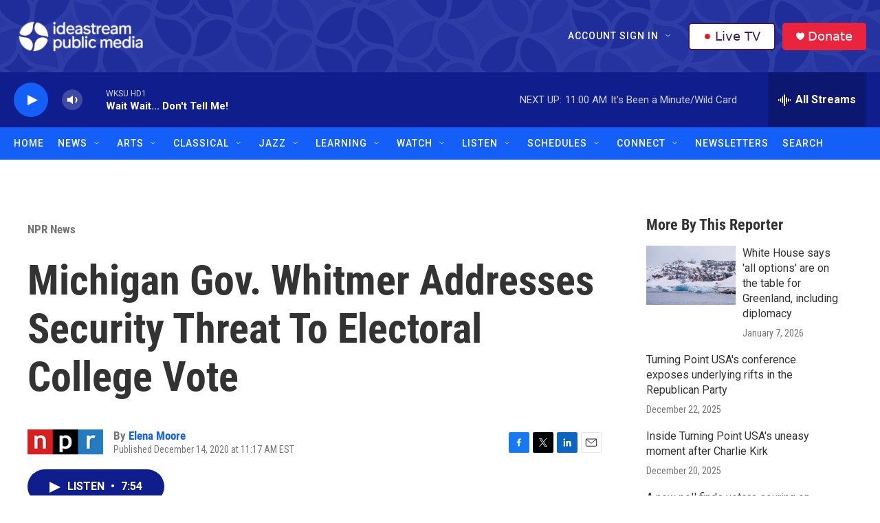

--- FILE ---
content_type: text/html; charset=utf-8
request_url: https://www.google.com/recaptcha/api2/aframe
body_size: 184
content:
<!DOCTYPE HTML><html><head><meta http-equiv="content-type" content="text/html; charset=UTF-8"></head><body><script nonce="7xOFVvfaTgMUibZv1gXUKg">/** Anti-fraud and anti-abuse applications only. See google.com/recaptcha */ try{var clients={'sodar':'https://pagead2.googlesyndication.com/pagead/sodar?'};window.addEventListener("message",function(a){try{if(a.source===window.parent){var b=JSON.parse(a.data);var c=clients[b['id']];if(c){var d=document.createElement('img');d.src=c+b['params']+'&rc='+(localStorage.getItem("rc::a")?sessionStorage.getItem("rc::b"):"");window.document.body.appendChild(d);sessionStorage.setItem("rc::e",parseInt(sessionStorage.getItem("rc::e")||0)+1);localStorage.setItem("rc::h",'1768662545603');}}}catch(b){}});window.parent.postMessage("_grecaptcha_ready", "*");}catch(b){}</script></body></html>

--- FILE ---
content_type: text/css
request_url: https://tags.srv.stackadapt.com/sa.css
body_size: -11
content:
:root {
    --sa-uid: '0-00e26029-924b-52cf-7ffb-5f4194b0ad3f';
}